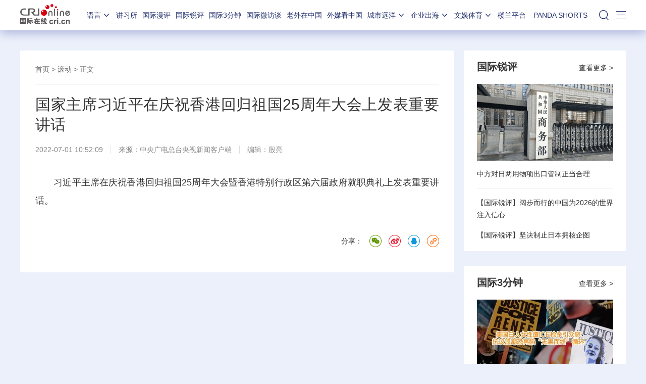

--- FILE ---
content_type: text/css
request_url: https://f2.cri.cn/M00/4F/D3/CqgNOl0-aB2AYauGAAAAAAAAAAA1611288.show.css
body_size: 142
content:
.nav-19-box .logo {display: block !important;}
.nav-19-box .nav {width:1040px !important;}
.nav-19-box .nav .nav-li {margin-left: 13px !important;}
.nav-19-box .nav .nav-li-index {display: none !important;}
.nav-19-box .nav .nav-li-add-4 {margin-left: 13px !important;}
.nav-19-box .nav .nav-li-add-5 {margin-left: 13px !important;}

--- FILE ---
content_type: application/javascript
request_url: https://p.data.cctv.com/ge.js
body_size: 68
content:
window.goldlog=(window.goldlog||{});goldlog.Etag="97zzIbk4TC0CAQOP10YkleVi";goldlog.stag=2;